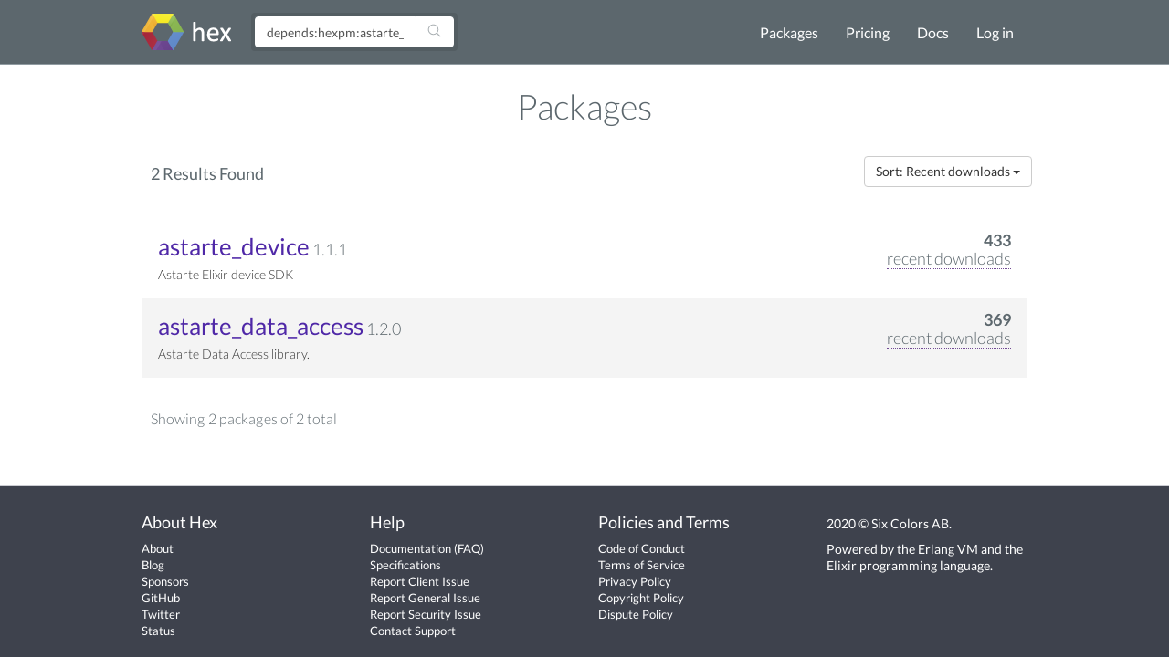

--- FILE ---
content_type: text/html; charset=utf-8
request_url: https://www.hex.pm/packages?search=depends%3Ahexpm%3Aastarte_core
body_size: 2543
content:
<!DOCTYPE html>
<html lang="en" prefix="og: http://ogp.me/ns#">
  <head>
    <meta charset="utf-8">
    <meta http-equiv="X-UA-Compatible" content="IE=edge">
    <meta name="viewport" content="width=device-width, initial-scale=1">
    <meta name="description" content="A package manager for the Erlang ecosystem">
    <meta name="sogou_site_verification" content="GrtyJPARqi"/>

    <title>Packages | Hex</title>
<meta content="Packages" property="og:title"><meta content="website" property="og:type"><meta property="og:url"><meta content="https://hex.pm/images/favicon-160-93fa091b05b3e260e24e08789344d5ea.png?vsn=d" property="og:image"><meta content="160" property="og:image:width"><meta content="160" property="og:image:height"><meta content="A package manager for the Erlang ecosystem" property="og:description"><meta content="Hex" property="og:site_name">

<meta content="DTpKYAoJLyQxKF0KcV4Sa0hbJQg5R1kVesx9HHbgtpj2EotS92miRq5l" name="csrf-token">
    <link rel="search" type="application/opensearchdescription+xml" title="Hex" href="/hexsearch.xml">
    <link rel="stylesheet" href="/assets/app-f460834f9778e719db78de111829fda7.css?vsn=d">
    <link rel="alternate" type="application/rss+xml" title="RSS - Blog" href="/feeds/blog.xml">

    <script async defer src="https://s.hex.pm/js/script.js"></script>
    <script>window.plausible=window.plausible||function(){(plausible.q=plausible.q||[]).push(arguments)},plausible.init=plausible.init||function(i){plausible.o=i||{}};plausible.init({endpoint:"https://s.hex.pm/api/event",captureOnLocalhost:true})</script>

  </head>
  <body>
    <!--[if lt IE 10]>
      <p class="browserupgrade">You are using an <strong>outdated</strong> browser. Please <a href="http://browsehappy.com/">upgrade your browser</a> to improve your experience.</p>
    <![endif]-->

    <section class="content-wrapper">

    <nav class="navbar navbar-default">
      <div class="container">
        <div class="navbar-header">
          <button type="button" class="navbar-toggle collapsed" data-toggle="collapse" data-target="#navbar" aria-expanded="false" aria-controls="navbar">
            <span class="sr-only">Toggle navigation</span>
            <span class="icon-bar"></span>
            <span class="icon-bar"></span>
            <span class="icon-bar"></span>
          </button>
          <a class="navbar-brand" href="/">
            <img src="/images/hex-a56f59a0c6bb92a0e2850ccd555f7525.png?vsn=d" srcset="/images/hex-a56f59a0c6bb92a0e2850ccd555f7525.png?vsn=d 1x, /images/hex@2-844f591d7bbac6a50d895110a643c670.png?vsn=d 2x, /images/hex@3-b88c46c5ec4e807f1daef99e4dd1f231.png?vsn=d 3x" alt="hex logo">
          </a>
        </div>
        <div id="navbar" class="navbar-collapse collapse">

          <form class="navbar-form pull-left-non-mobile" role="search" action="/packages">
             <div class="input-group">
                <input placeholder="Find packages" name="search" type="text" class="form-control" value="depends:hexpm:astarte_core">
                <input type="hidden" name="sort" value="recent_downloads">

                <div class="input-group-btn">
                  <button type="submit" class="btn btn-search" tabindex="1">
<svg aria-hidden="true" class="heroicon heroicon-magnifying-glass" fill="none" height="17" title="magnifying-glass" version="1.1" viewBox="0 0 24 24" width="17"><g title="magnifying-glass"><path d="M21 21L15.8033 15.8033M15.8033 15.8033C17.1605 14.4461 18 12.5711 18 10.5C18 6.35786 14.6421 3 10.5 3C6.35786 3 3 6.35786 3 10.5C3 14.6421 6.35786 18 10.5 18C12.5711 18 14.4461 17.1605 15.8033 15.8033Z" stroke="currentColor" stroke-linecap="round" stroke-linejoin="round" stroke-width="1.5" /></g></svg>
                  </button>
                </div>
             </div>
          </form>

          <ul class="nav navbar-nav navbar-right">
            <li><a href="/packages">Packages</a></li>
            <li><a href="/pricing">Pricing</a></li>
            <li><a href="/docs">Docs</a></li>

              <li><a href="/login">Log in</a></li>

          </ul>
        </div><!--/.nav-collapse -->
      </div>
    </nav>

<div class="container flash">








</div>


    <div class="container">

<h2 class="packages-title">
  Packages
</h2>





<nav>
  <div class="pagination-info">
    <h4 class="results-found">2 Results Found</h4>
  </div>
  <div class="navbar-right pagination-sort">

      <div class="dropdown">
        <button class="btn btn-default dropdown-toggle" type="button" id="sort_dropdown" data-toggle="dropdown">
Sort: Recent downloads
          <span class="caret"></span>
        </button>
        <ul class="dropdown-menu dropdown-menu-right" role="menu">
          <li role="presentation">
            <a role="menuitem" tabindex="-1" href="/packages?search=depends%3Ahexpm%3Aastarte_core&amp;sort=name">Name</a>
          </li>
          <li role="presentation">
            <a role="menuitem" tabindex="-1" href="/packages?search=depends%3Ahexpm%3Aastarte_core&amp;sort=total_downloads">Total downloads</a>
          </li>
          <li role="presentation">
            <a role="menuitem" tabindex="-1" href="/packages?search=depends%3Ahexpm%3Aastarte_core&amp;sort=recent_downloads">Recent downloads</a>
          </li>
          <li role="presentation">
            <a role="menuitem" tabindex="-1" href="/packages?search=depends%3Ahexpm%3Aastarte_core&amp;sort=inserted_at">Recently created</a>
          </li>
          <li role="presentation">
            <a role="menuitem" tabindex="-1" href="/packages?search=depends%3Ahexpm%3Aastarte_core&amp;sort=updated_at">Recently updated</a>
          </li>
        </ul>
      </div>

  </div>
</nav>

<div class="clearfix"></div>

<div class="package-list">

  <ul>

<li>
  <div class="downloads-info">
    <span class="download-count">433</span> <br>
    <div class="downloads-count-wrapper">
      <span class="downloads-count-desc">recent downloads</span><br>
      <span class="tooltiptext">total downloads: 5 008</span>
    </div>
  </div>
  <a href="/packages/astarte_device">astarte_device</a>
  <span class="version">1.1.1</span>
  <p>Astarte Elixir device SDK</p>
</li>


<li>
  <div class="downloads-info">
    <span class="download-count">369</span> <br>
    <div class="downloads-count-wrapper">
      <span class="downloads-count-desc">recent downloads</span><br>
      <span class="tooltiptext">total downloads: 48 227</span>
    </div>
  </div>
  <a href="/packages/astarte_data_access">astarte_data_access</a>
  <span class="version">1.2.0</span>
  <p>Astarte Data Access library.</p>
</li>


  </ul>
</div>

<div class="pagination-wrapper">
  <div class="pagination-info">

      Showing 2 packages of 2 total

  </div>

</div>


    </div>
    </section>

    <div class="footer">
      <div class="footer-nav">
        <div class="container">
          <div class="row">
            <div class="col-md-3">
              <h4>About Hex</h4>
              <ul>
                <li><a href="/about">About</a></li>
                <li><a href="/blog">Blog</a></li>
                <li><a href="/sponsors">Sponsors</a></li>
                <li><a href="https://github.com/hexpm">GitHub</a></li>
                <li><a href="https://twitter.com/hexpm">Twitter</a></li>
                <li><a href="https://status.hex.pm">Status</a></li>
              </ul>
            </div>

            <div class="col-md-3">
              <h4>Help</h4>
              <ul>
                <li>
                  <a href="/docs">Documentation</a>

                  (<a href="/docs/faq">FAQ</a>)
                </li>
                <li><a href="https://github.com/hexpm/specifications">Specifications</a></li>
                <li><a href="https://github.com/hexpm/hex/issues">Report Client Issue</a></li>
                <li><a href="https://github.com/hexpm/hexpm/issues">Report General Issue</a></li>
                <li><a href="mailto:security@hex.pm">Report Security Issue</a></li>
                <li><a href="mailto:support@hex.pm">Contact Support</a></li>
              </ul>
            </div>

            <div class="col-md-3">
              <h4>Policies and Terms</h4>
              <ul>
                <li><a href="/policies/codeofconduct">Code of Conduct</a></li>
                <li><a href="/policies/termsofservice">Terms of Service</a></li>
                <li><a href="/policies/privacy">Privacy Policy</a></li>
                <li><a href="/policies/copyright">Copyright Policy</a></li>
                <li><a href="/policies/dispute">Dispute Policy</a></li>
              </ul>
            </div>

            <div class="col-md-3 copyright">
              <p>2020 © Six Colors AB.</p>
              <p>Powered by the <a href="https://www.erlang.org/">Erlang VM</a> and the <a href="https://elixir-lang.org/">Elixir programming language</a>.</p>
            </div>
          </div>
        </div>
      </div>
    </div>

    <script src="/assets/app-da135397e5e2daf27fb58533ee24e6ae.js?vsn=d"></script>

  </body>
</html>
